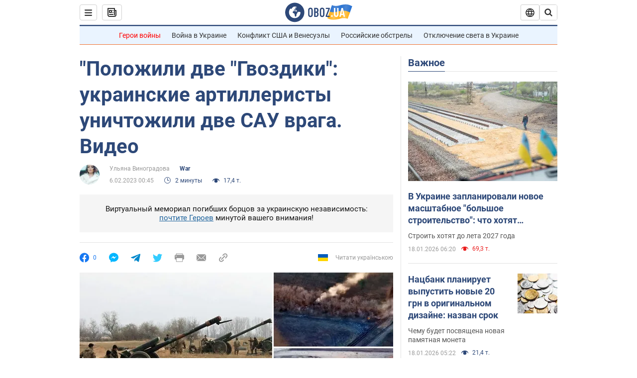

--- FILE ---
content_type: application/x-javascript; charset=utf-8
request_url: https://servicer.idealmedia.io/1418748/1?nocmp=1&sessionId=696cab4f-0e044&sessionPage=1&sessionNumberWeek=1&sessionNumber=1&cbuster=1768729423213966188867&pvid=98598a31-ca52-4ffe-929d-6f4e48ef9c0a&implVersion=11&lct=1763555100&mp4=1&ap=1&consentStrLen=0&wlid=1707f4e8-bccc-495a-b5c6-d63acfad77fe&uniqId=0e260&niet=4g&nisd=false&evt=%5B%7B%22event%22%3A1%2C%22methods%22%3A%5B1%2C2%5D%7D%2C%7B%22event%22%3A2%2C%22methods%22%3A%5B1%2C2%5D%7D%5D&pv=5&jsv=es6&dpr=1&hashCommit=cbd500eb&apt=2023-02-06T00%3A45%3A00&tfre=4123&scale_metric_1=64.00&scale_metric_2=256.00&scale_metric_3=100.00&w=0&h=1&tl=150&tlp=1&sz=0x1&szp=1&szl=1&cxurl=https%3A%2F%2Fwar.obozrevatel.com%2Fpolozhili-dve-gvozdiki-ukrainskie-artilleristyi-unichtozhili-dve-sau-vraga-video.htm&ref=&lu=https%3A%2F%2Fwar.obozrevatel.com%2Fpolozhili-dve-gvozdiki-ukrainskie-artilleristyi-unichtozhili-dve-sau-vraga-video.htm
body_size: 914
content:
var _mgq=_mgq||[];
_mgq.push(["IdealmediaLoadGoods1418748_0e260",[
["tsn.ua","11957692","1","У Львові поліціянтка з ноги напала на жінку, яка прибирала сніг","Львівська міська рада та поліція з’ясовують обставини конфлікту між поліціянткою та двірничкою","0","","","","mphbKJLtJYQ23_YXgYh0PBFaJy7N_PNncYkT39OLQYswTJzDlndJxZG2sYQLxm7SJP9NESf5a0MfIieRFDqB_Kldt0JdlZKDYLbkLtP-Q-VpGyD_S6qF782IXEbHxrP5",{"i":"https://s-img.idealmedia.io/n/11957692/45x45/79x0x630x630/aHR0cDovL2ltZ2hvc3RzLmNvbS90LzUwOTE1My9mZjZkN2NlMzJkNTI1YjE3Njg2NGZhYTc1MzE0NjdmOS5qcGVn.webp?v=1768729423-iaqbHiM-xo9fOyaU-hNZT5Oc1NbJ2RqSdZ-CuB7etJU","l":"https://clck.idealmedia.io/pnews/11957692/i/1298901/pp/1/1?h=mphbKJLtJYQ23_YXgYh0PBFaJy7N_PNncYkT39OLQYswTJzDlndJxZG2sYQLxm7SJP9NESf5a0MfIieRFDqB_Kldt0JdlZKDYLbkLtP-Q-VpGyD_S6qF782IXEbHxrP5&utm_campaign=obozrevatel.com&utm_source=obozrevatel.com&utm_medium=referral&rid=2d46397c-f452-11f0-83e2-d404e6f98490&tt=Direct&att=3&afrd=296&iv=11&ct=1&gdprApplies=0&muid=q0iHYnydofH1&st=-300&mp4=1&h2=RGCnD2pppFaSHdacZpvmnsy2GX6xlGXVu7txikoXAu8gNjusZyjGo1rMnMT1hEiOJN4sfajfrDOpom5RVgtfmQ**","adc":[],"sdl":0,"dl":"","category":"События Украины","dbbr":0,"bbrt":0,"type":"e","media-type":"static","clicktrackers":[],"cta":"Читати далі","cdt":"","tri":"2d464e14-f452-11f0-83e2-d404e6f98490","crid":"11957692"}],],
{"awc":{},"dt":"desktop","ts":"","tt":"Direct","isBot":1,"h2":"RGCnD2pppFaSHdacZpvmnsy2GX6xlGXVu7txikoXAu8gNjusZyjGo1rMnMT1hEiOJN4sfajfrDOpom5RVgtfmQ**","ats":0,"rid":"2d46397c-f452-11f0-83e2-d404e6f98490","pvid":"98598a31-ca52-4ffe-929d-6f4e48ef9c0a","iv":11,"brid":32,"muidn":"q0iHYnydofH1","dnt":2,"cv":2,"afrd":296,"consent":true,"adv_src_id":39175}]);
_mgqp();
